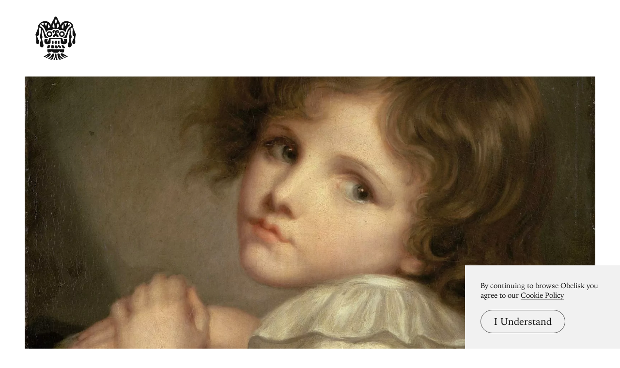

--- FILE ---
content_type: text/html; charset=UTF-8
request_url: https://www.arthistoryproject.com/artists/anne-genevieve-greuze/
body_size: 8491
content:
<!DOCTYPE html><html lang="en"><head>
	<link rel="canonical" href="https://www.arthistoryproject.com/artists/anne-genevieve-greuze/" /><script async src="https://www.googletagmanager.com/gtag/js?id=G-8NFEY5JVFM"></script><script>
	  window.dataLayer = window.dataLayer || [];
	  function gtag(){dataLayer.push(arguments);}
	  gtag('js', new Date());

	  gtag('config', 'G-8NFEY5JVFM');
	</script><script>
	  (function(i,s,o,g,r,a,m){i['GoogleAnalyticsObject']=r;i[r]=i[r]||function(){
	  (i[r].q=i[r].q||[]).push(arguments)},i[r].l=1*new Date();a=s.createElement(o),
	  m=s.getElementsByTagName(o)[0];a.async=1;a.src=g;m.parentNode.insertBefore(a,m)
	  })(window,document,'script','https://www.google-analytics.com/analytics.js','ga');
	  ga('create', 'UA-25630992-2', 'auto');
	  ga('send', 'pageview');
	</script><meta charset="utf-8"><link rel="apple-touch-icon" sizes="57x57" href="/apple-touch-icon-57x57.png"><link rel="apple-touch-icon" sizes="60x60" href="/apple-touch-icon-60x60.png"><link rel="apple-touch-icon" sizes="72x72" href="/apple-touch-icon-72x72.png"><link rel="apple-touch-icon" sizes="76x76" href="/apple-touch-icon-76x76.png"><link rel="apple-touch-icon" sizes="114x114" href="/apple-touch-icon-114x114.png"><link rel="apple-touch-icon" sizes="120x120" href="/apple-touch-icon-120x120.png"><link rel="apple-touch-icon" sizes="144x144" href="/apple-touch-icon-144x144.png"><link rel="apple-touch-icon" sizes="152x152" href="/apple-touch-icon-152x152.png"><link rel="apple-touch-icon" sizes="180x180" href="/apple-touch-icon-180x180.png"><link rel="icon" type="image/png" href="/favicon-32x32.png" sizes="32x32"><link rel="icon" type="image/png" href="/favicon-194x194.png" sizes="194x194"><link rel="icon" type="image/png" href="/favicon-96x96.png" sizes="96x96"><link rel="icon" type="image/png" href="/android-chrome-192x192.png" sizes="192x192"><link rel="icon" type="image/png" href="/favicon-16x16.png" sizes="16x16"><link rel="manifest" href="/manifest.json"><link rel="mask-icon" href="/safari-pinned-tab.svg"><meta name="msapplication-TileColor" content="#2b5797"><meta name="msapplication-TileImage" content="/mstile-144x144.png"><meta name="theme-color" content="#1a1369"><meta http-equiv="X-UA-Compatible" content="IE=edge,chrome=1"><meta name="viewport" content="width=device-width,initial-scale=1"><meta name="p:domain_verify" content="283f27f5335f9248b06670369c0f8036"/><meta name="generator" content="ProcessWire"><meta property='og:title' content='Anne Genevieve Greuze' /><meta property='og:url' content='https://arthistoryproject.com/artists/anne-genevieve-greuze/' /><meta property='og:site_name' content='Obelisk Art History' /><meta property='og:image' content='https://arthistoryproject.com/site/assets/files/27706/anne-genevieve-greuze-obelisk-art-history.jpg' /><meta property='og:image:width' content='1622' /><meta property='og:image:height' content='2000' /><meta property='og:description' content='Explore artworks and writings by French artist Anne Genevieve Greuze' /><meta name='description' content='Explore artworks and writings by French artist Anne Genevieve Greuze' /><script type='application/ld+json'>{"@context": "http://schema.org/",
		  "@type": "Person",
		  "name": "Anne Genevieve Greuze",
		  "nationality": "France","birthDate": "April 16, 1762","deathDate": "November 6, 1842"}</script><title>Anne Genevieve Greuze -  | Obelisk Art History</title><link rel='preload' as='image' href='/site/assets/files/27706/anne-genevieve-greuze-obelisk-art-history.webp' imagesrcset='/site/assets/files/27706/anne-genevieve-greuze-obelisk-art-history.600x0.webp 600w, /site/assets/files/27706/anne-genevieve-greuze-obelisk-art-history.800x0.webp 800w, /site/assets/files/27706/anne-genevieve-greuze-obelisk-art-history.1200x0.webp 1200w, /site/assets/files/27706/anne-genevieve-greuze-obelisk-art-history.1600x0.webp 1600w, /site/assets/files/27706/anne-genevieve-greuze-obelisk-art-history.webp 1622w '  imagesizes='100vw'><link rel='preload' href='/site/templates/styles/fonts/iowanoldstyleroman.woff2' as='font' type='font/woff2' crossorigin><link rel='preload' href='/site/templates/styles/fonts/iowanoldstyleitalic.woff2' as='font' type='font/woff2' crossorigin><link rel='stylesheet' type='text/css' href='/site/assets/aiom/css_a32b715b52768aa220c380ca6d28a772.css'><link rel='stylesheet preconnect' href='https://use.typekit.net/pit5tdj.css' crossorigin></head><body id='body_artists' class='proCache template_artist '><header id='masthead' class='mobilePad'><div class='adBox'><div class='adWrap'><button class='closeAd'>Close Ad</button><script async type='text/javascript' src='//cdn.carbonads.com/carbon.js?serve=CEAIP23N&placement=arthistoryprojectcom' id='_carbonads_js'></script></div></div><button class='openMenu'><svg xmlns='http://www.w3.org/2000/svg' viewBox='0 0 245 262'><path d='M122.749 222.864v.006c3.35.063 4.483 1.366 4.483 8.305 0 7.124.499 15.436 2.874 18.998s4.461 8.311 3.274 9.499-6.351 2.375-7.538 1.187c-1.171-1.171-1.197-12.857-3.521-12.838-3.677-.117-2.743 11.667-3.914 12.838-1.187 1.187-7.532 0-8.719-1.187-.945-.945 1.119-4.147 3.198-7.21l.32-.47 1.232-1.819c2.375-3.562 3.562-11.874 3.562-18.998 0-6.939 1.133-8.242 4.483-8.305v-.006c.046 0 .088.002.133.003l.133-.003zm-16.074.001l.371.002c3.349.031 6.947.4 5.86 4.747-1.187 4.749-5.593 32.058-13.904 32.058s-9.185-.823-7.997-2.011c1.612-2.418 8.094-8.007 10.41-10.411 1.096-1.137-1.735-3.47-3.601-1.827l-.504.504c-4.662 4.653-10.39 10.14-16.118 8.995-5.739-1.148-3.81-3.325-3.675-3.469l.007-.008s14.231-7.545 20.29-19.082c2.91-5.54 3.085-9.499 8.311-9.499h.365.184zm32.431-.001c8.081 0 8.305 3.367 8.311 9.01v.489h0c0 5.689 18.996 18.424 20.579 19.476l.078.052.027.018.002.002.012.012c.157.17 1.561 1.873-4.074 3-4.687.937-8.76-2.565-12.605-6.419l-.511-.515-.255-.259-.508-.518-1.76-1.788c-.89.091-4.733.653-3.608 1.827 2.284 2.381 7.084 6.289 8.676 8.676 1.187 1.187 1.073 3.746-7.238 3.746s-12.717-27.309-13.904-32.058c-1.087-4.347 2.511-4.715 5.86-4.747l.555-.003h0 .365 0zm-51.977-1.187c3.562 0 4.749 1.187 5.936 3.562 1.502 3.004-4.518 9.993-10.454 14.742s-15.667 9.005-15.667 9.005-4.749-1.187-4.749-2.375c0-.569 3.548-2.776 7.111-5.181l.61-.414c3.655-2.492 7.112-5.107 6.526-6.278s-4.641 1.021-9.023 3.541l-.628.362c-4.301 2.484-8.771 5.14-10.489 5.14-3.562 0-6.101-3.225-6.101-3.225l1.533-.846.405-.225 8.596-4.893.72-.422.36-.212.72-.426c5.029-2.983 9.802-6.022 10.344-7.106 1.187-2.375 10.686-4.749 14.248-4.749zm70.974 0c3.562 0 13.061 2.375 14.248 4.749.516 1.033 4.87 3.838 9.628 6.68l.716.426h0l.72.426 9.677 5.527.405.225 1.533.846s-1.563 3.225-5.125 3.225c-1.434 0-4.859-1.796-8.551-3.809l-.674-.368-.338-.185-.678-.371h0l-1.017-.555c-4.622-2.516-9.01-4.777-9.857-3.754-1.641 1.983 2.22 4.771 6.335 7.166l.538.31c3.678 2.102 7.376 3.85 7.376 4.397 0 1.187-4.749 2.375-4.749 2.375s-10.686-3.562-16.623-8.312-11.001-12.432-9.499-15.435c1.187-2.375 2.375-3.562 5.936-3.562zm-3.922-24.429l.361.001h.411l.691.001c1.952.003 4.756.022 7.566.128l.702.028c4.91.213 9.626.714 9.626 1.893 0 2.051-1.187 17.43-5.936 17.43s-13.061-1.026-15.435-2.05c-.884-.382-1.767-1.308-2.651-2.268l-.331-.361c-1.381-1.501-2.761-2.928-4.142-2.332-2.375 1.026-5.937 8.036-11.873 8.036h-21.107c-5.937 0-9.498-7.01-11.873-8.036-1.436-.62-2.872.948-4.308 2.512l-.331.36c-.828.894-1.657 1.731-2.485 2.089-2.375 1.025-10.686 2.05-15.435 2.05s-5.937-15.379-5.937-17.43 9.499-2.603 9.499-2.603l72.989.552zm-31.432-24.979c2.374 0 5.936 2.048 8.311 5.121s4.749 8.193 4.749 9.217-3.562 5.121-7.124 5.121-9.499-3.072-9.499-5.121l.001-.499c.013-3.038.222-13.84 3.561-13.84zm-23.747-.551c2.375 0 11.873 2.048 13.061 3.072s2.375 7.721 2.375 9.769l-.001.396c-.009 1.912-.153 3.767-2.374 4.724-2.375 1.024-9.498 2.049-13.061 2.049-3.364 0-3.551-6.395-3.561-8.831l-.001-.387h0c0-2.048 1.187-10.793 3.562-10.793zm68.866 1.596c2.375 1.093 10.138 11.515 10.138 14.792s-9.499 3.278-11.873 3.278-3.562-7.648-5.937-10.926-3.608-5.505-1.827-7.144c1.877-1.727 7.124-1.092 9.499 0zm-80.785-.533c1.187 0 2.375 1.024 1.187 3.072s-2.375 13.314-2.375 14.338-4.749.552-7.124.552h-7.124c-1.187 0-1.187-.552-1.187-1.576s3.562-16.387 5.936-16.387h10.686zm51.102-.475c2.375 0 10.686 1.093 15.435 8.741s-1.187 8.741-3.562 8.741-9.499-3.278-11.873-7.648-3.562-9.834 0-9.834zM122.749.831v.023c10.383.25 9.307 14.33 17.544 26.098 8.312 11.873 10.686 26.121 10.686 26.121s7.124-24.934 34.433-24.934 39.182 20.185 40.37 22.56c.906 1.814 4.574 8.473.443 13.106l.004-.003 8.277 20.949.488 1.234.488 1.235.487 1.232 7.622 19.239c1.755 4.386.265 6.825-2.067 8.28l.005-.001s-3.874 20.217-1.5 34.465-7.123 16.623-10.686 15.435-7.124-3.562-7.124-13.061 8.312-15.435 11.57-34.548l.838-.248c-3.491.164-7.595-1.073-10.033-6.761-3.562-8.311 2.375-33.245-2.059-44.878l.027-.019a18.54 18.54 0 0 1-2.717.965c-3.019.823-5.704 2.329-8.092 4.297.04 6.412.474 29.125 4.529 40.275 4.143 11.394 1.959 20.072-4.184 22.103.579 19.731 6.558 23.016 6.558 36.076s-10.686 15.435-14.248 15.435-8.312-2.375-8.312-10.686 7.124-27.309 8.678-42.151l.031.006c-3.324-3.651-2.218-12.313-.397-19.596 2.201-8.807 1.486-26.783 1.369-34.845-8.206 11.717-11.23 28.531-12.055 31.831-1.187 4.75-3.562 13.153-3.562 15.527 0 2.29-5.52 2.372-11.238 2.375h-.636 0c-5.936 0-8.311 2.375-9.498 2.375s-2.375-1.827-1.187-3.014c14.248-5.936 21.372-31.51 24.934-41.009s10.686-18.997 14.248-21.372 10.686-5.937 10.686-9.499-7.124-17.81-22.56-17.81c0 9.499.64 15.527.64 15.527 1.321-.881 3.535-2.101 5.797-3.288l.886-.462 6.925-3.466s1.279 1.279.092 4.841-7.124 5.937-13.061 13.061-11.873 17.81-14.248 28.496c-2.375 2.375-3.562 1.187-3.562 1.187s-3.654-11.873-19.089-11.873c-7.124 0-11.873 2.374-15.435-1.188l-.242-.242c-3.56-3.55-9.436-9.023-20.864-3.44v.12c-.046-.023-.087-.038-.133-.06-.046.022-.087.037-.133.06v-.12c-11.691-5.711-17.572.147-21.106 3.682-3.562 3.562-8.312 1.188-15.436 1.188-15.435 0-19.089 11.873-19.089 11.873s-1.187 1.187-3.562-1.187c-2.375-10.686-8.312-21.372-14.248-28.496s-11.873-9.499-13.061-13.061.092-4.841.092-4.841a291.79 291.79 0 0 0 8.106 4.083l.586.31c1.944 1.034 3.767 2.057 4.916 2.823 0 0 .64-6.028.64-15.527-15.435 0-22.56 14.248-22.56 17.81s7.124 7.124 10.686 9.499S49.134 76.821 52.696 86.32s10.686 35.073 24.934 41.009c1.187 1.187 0 3.014-1.187 3.014s-3.562-2.375-9.499-2.375h-.636c-5.718-.003-11.238-.085-11.238-2.375 0-1.445-.88-5.124-1.836-8.854l-.206-.799-1.52-5.875c-.825-3.3-3.849-20.114-12.055-31.831-.116 8.063-.832 26.038 1.37 34.845 1.821 7.284 2.926 15.945-.397 19.596l.031-.006c.518 4.947 1.655 10.356 2.94 15.677l.324 1.328c2.505 10.163 5.413 19.835 5.413 25.145 0 8.311-4.749 10.686-8.312 10.686s-14.248-2.375-14.248-15.435c0-4.804.809-8.285 1.86-11.749l.2-.65c1.788-5.741 4.143-11.658 4.491-23.677l.006-.001c-6.142-2.031-8.326-10.71-4.183-22.103 4.054-11.15 4.489-33.864 4.529-40.275-2.387-1.968-5.072-3.473-8.091-4.297-1.023-.279-1.917-.606-2.718-.966l.028.02c-1.982 5.2-1.891 13.059-1.503 20.903l.063 1.238c.491 9.278 1.267 18.337-.619 22.737-2.438 5.687-6.542 6.925-10.032 6.761l.838.248c3.258 19.113 11.569 25.049 11.569 34.548s-3.562 11.873-7.124 13.061-13.061-1.187-10.686-15.435c2.327-13.963-1.347-33.659-1.495-34.441l-.005-.024h0l.005.001c-2.332-1.455-3.822-3.894-2.067-8.28l8.597-21.706.488-1.234 8.277-20.949.005.003c-4.132-4.633-.464-11.292.443-13.106 1.187-2.375 13.061-22.56 40.37-22.56s34.433 24.934 34.433 24.934 2.375-14.248 10.686-26.121C113.176 15.185 112.1 1.104 122.483.854V.831c.048 0 .086.011.133.011s.086-.011.133-.011zm35.354 127.045c4.749 0 6.763 13.166 8.312 17.81 2.375 7.124 10.686 4.749 10.686 0-8.311 0-8.311-11.873 0-11.873h9.499c2.375 0 4.749 9.498 4.749 15.435s-3.562 17.81-17.81 17.81-19.639-3.469-20.185-9.499c-.226-2.494-.363-6.312-.446-10.03l-.015-.718-.112-9.754-.001-.259v-.112l-.001-.436h0l-61.089-.098.124 12.739.022 1.95.042 6.717c0 6.054-5.937 9.499-20.185 9.499s-17.81-11.873-17.81-17.81 2.375-15.435 4.749-15.435h9.498c8.312 0 8.312 11.873 0 11.873 0 4.749 8.312 7.124 10.686 0 1.548-4.644 3.562-17.81 8.312-17.81h70.974zm-58.052 17.888l9.598.007.141 12.811-.686 6.945-9.053.039v-19.802zm35.758.024l9.296.006v19.674l-8.979.059-.367-6.945.049-12.795zm-19.405-.014l13.317.01-.651 12.799-1.672 6.945h-9.444l-1.672-6.945.122-12.809zm15.577-64.204c14.248 0 11.873 18.998 3.562 18.998-2.374 0-4.749-1.187-4.749-3.562h.023c.308-.008 3.539-.169 3.539-3.562 0-2.375-2.375-3.562-3.562-3.562s-3.562 1.187-3.562 9.499c0 4.381 2.595 6.567 5.411 8.767l.413.322h0l.415.324c3.806 2.983 7.593 6.378 5.634 15.521-9.382 0-13.495-4.375-15.28-7.809-.711-1.369-1.715-1.346-2.44.038-1.795 3.428-5.913 7.771-15.26 7.771-2.066-9.641 2.259-12.892 6.256-16.006l.412-.322c2.736-2.147 5.205-4.331 5.205-8.606 0-8.312-2.375-9.499-3.562-9.499s-3.562 1.187-3.562 3.562c0 3.393 3.231 3.554 3.539 3.562h.023 0c0 2.375-2.375 3.562-4.749 3.562-8.311 0-10.686-18.998 3.562-18.998 6.183 0 8.785 5.362 9.366 6.779.58-1.417 3.182-6.779 9.366-6.779zm27.902 7.124a17.22 17.22 0 0 1 17.216 17.217 17.22 17.22 0 0 1-17.216 17.217 17.22 17.22 0 0 1-17.217-17.217 17.22 17.22 0 0 1 17.217-17.217zm-74.537 0a17.22 17.22 0 0 1 17.217 17.217 17.22 17.22 0 0 1-17.217 17.217 17.22 17.22 0 0 1-17.217-17.217 17.22 17.22 0 0 1 17.217-17.217zm74.288 8.487c-4.91 0-8.904 3.994-8.904 8.904s3.995 8.903 8.904 8.903 8.903-3.993 8.903-8.903-3.993-8.904-8.903-8.904zm-75.045 0c-4.91 0-8.903 3.995-8.903 8.904s3.993 8.903 8.903 8.903 8.904-3.993 8.904-8.903-3.995-8.904-8.904-8.904zm84.742-50.877c-6.094 3.642-10.969 13.355-10.969 15.784s.281 10.927 8.532 10.927c2.438 0 3.656-23.068 2.438-26.711zm-93.167 0c-1.219 3.469 0 24.167 2.438 24.167 6.576 0 8.532-6.822 8.532-9.134s-4.875-11.563-10.969-15.032zm33.41-3.816c-3.5 0-8.166 16.998-4.666 20.64 2.245 2.337 5.45 4.173 7.46 5.19l.342.171a29.13 29.13 0 0 0 1.531.709c1.167-2.428 1.167-12.141 0-18.212s-2.058-8.499-4.667-8.499zm26.346 0c-2.608 0-3.5 2.428-4.666 8.499s-1.167 15.784 0 18.212c0 0 .6-.25 1.531-.709l.342-.171c2.01-1.017 5.215-2.854 7.46-5.19 3.5-3.642-1.167-20.64-4.667-20.64zm-80.561-5.088h-.024c3.522 13.168 9.393 20.351 9.393 20.351s2.348-5.586 4.488-11.546l.232-.651.238-.677.912-2.689c-5.525-4.507-14.17-4.772-15.168-4.788h0-.071 0zm134.801 0h-.024-.071c-.998.016-9.643.281-15.168 4.788l1.03 3.027h0l.24.676.242.674c1.033 2.858 2.102 5.606 2.923 7.663l.178.445 1.257 3.077.023-.028c.399-.499 5.975-7.631 9.37-20.323h0zm-66.647-19.079c-.042 0-.087.005-.13.006s-.087-.006-.13-.006h0v.011l-.167.008c-3.411.191-7.628 2.702-6.518 9.694 1.011 6.362 5.55 14.572 6.685 16.552h0v.446l.024-.041.106-.182.106.182.024.041v-.446l.068-.119c1.237-2.17 5.625-10.191 6.617-16.433 1.129-7.106-3.247-9.584-6.685-9.701h0z' fill-rule='evenodd'/></svg></button></header><div class='menuModal'><button class='menuModalClose closeButtonLarge'>Close Menu</button><div class='d2 paddingTop2 paddingBottom2'>Welcome to Obelisk, <br />a place to discover art.</div><div class='searchWrap'><div class='ajaxWrapper'><form class='ajaxSearchForm searchForm homeSearch' method='get' action='/search/'><input id='menuSearch' class='ajaxSearchKeywords searchKeywords' placeholder='Search' type='text' name='keywords' value='' /></form><div class='content-container'></div><div class='original-content'><div class='twoColumn'><a class='textListItem' href='/artists/'>Artists</a><a class='textListItem' href='/discover-artwork/'>Artwork</a><a class='textListItem' href='/timeline/'>Movements</a><a class='textListItem' href='/subjects/'>Themes</a><a class='textListItem' href='/mediums/'>Mediums</a><a class='textListItem' href='/essays/'>Essays</a><a class='textListItem' href='/quizzes/'>Quizzes</a></div><div class='twoColumn'><a class='textListItem' href='/'>Home</a><a class='textListItem' href='/about/'>About</a><a class='textListItem' href='http://store.arthistoryproject.com/'>Store</a><a class='textListItem' href='https://discord.gg/bR9ugmH'>Discord</a><a class='textListItem' href='https://www.patreon.com/arthistory'>Membership</a><br><button id='toggleMode' class='btn-toggle textListItem' aria-label='Change Mode'>Change Mode</button></div><div class='clear'></div></div></div></div></div><div class='closeModalOverlay'></div><div class='intro textCenter artist'><div class='text pb3'><a class='parentLink smallHeader underlineOnHover' href='/artists/'>The Artists</a></div><div class='image'><div class='relative'><picture><source srcset='/site/assets/files/27706/anne-genevieve-greuze-obelisk-art-history.600x0.webp 600w, /site/assets/files/27706/anne-genevieve-greuze-obelisk-art-history.800x0.webp 800w, /site/assets/files/27706/anne-genevieve-greuze-obelisk-art-history.1200x0.webp 1200w, /site/assets/files/27706/anne-genevieve-greuze-obelisk-art-history.1600x0.webp 1600w, /site/assets/files/27706/anne-genevieve-greuze-obelisk-art-history.webp 1622w ' sizes='100vw'/><source srcset='/site/assets/files/27706/anne-genevieve-greuze-obelisk-art-history.600x0.jpg 600w, /site/assets/files/27706/anne-genevieve-greuze-obelisk-art-history.800x0.jpg 800w, /site/assets/files/27706/anne-genevieve-greuze-obelisk-art-history.1200x0.jpg 1200w, /site/assets/files/27706/anne-genevieve-greuze-obelisk-art-history.1600x0.jpg 1600w, /site/assets/files/27706/anne-genevieve-greuze-obelisk-art-history.jpg 1622w ' sizes='100vw'/><img class='dynamicImage' src='/site/assets/files/27706/anne-genevieve-greuze-obelisk-art-history.webp' height='2000' width='1622' alt='Anne Genevieve Greuze, The Artists' fetchpriority='high' /></picture></div></div></div><div class='metaSummary col8 paddingTop1 paddingBottom3 textCenter'><h1 class='d2'>Anne Genevieve Greuze was a <a href='/locations/france/'>French</a>&nbsp;<a class='' href='/subjects/badass-female-artists/'>Woman Artist</a> born on April 16, 1762. Genevieve Greuze  died on November 6, 1842. </h1></div><div class='feed'><a class='feedItem artwork ' href='/artists/anne-genevieve-greuze/child-with-a-doll/'><picture><source srcset='/site/assets/files/31981/anne_genevieve_greuze-child_with_a_doll-1800-trivium-art-history.600x0.webp 600w, /site/assets/files/31981/anne_genevieve_greuze-child_with_a_doll-1800-trivium-art-history.800x0.webp 800w, /site/assets/files/31981/anne_genevieve_greuze-child_with_a_doll-1800-trivium-art-history.1200x0.webp 1200w, /site/assets/files/31981/anne_genevieve_greuze-child_with_a_doll-1800-trivium-art-history.1600x0.webp 1600w, /site/assets/files/31981/anne_genevieve_greuze-child_with_a_doll-1800-trivium-art-history.webp 1622w ' sizes='(max-width: 600px) 88vw, (max-width: 800px) 88vw, (max-width: 1600px) calc(50vw - 60px), (max-width: 2000px) calc(50vw - 60px), calc(50vw - 60px)'/><source srcset='/site/assets/files/31981/anne_genevieve_greuze-child_with_a_doll-1800-trivium-art-history.600x0.jpg 600w, /site/assets/files/31981/anne_genevieve_greuze-child_with_a_doll-1800-trivium-art-history.800x0.jpg 800w, /site/assets/files/31981/anne_genevieve_greuze-child_with_a_doll-1800-trivium-art-history.1200x0.jpg 1200w, /site/assets/files/31981/anne_genevieve_greuze-child_with_a_doll-1800-trivium-art-history.1600x0.jpg 1600w, /site/assets/files/31981/anne_genevieve_greuze-child_with_a_doll-1800-trivium-art-history.jpg 1622w ' sizes='(max-width: 600px) 88vw, (max-width: 800px) 88vw, (max-width: 1600px) calc(50vw - 60px), (max-width: 2000px) calc(50vw - 60px), calc(50vw - 60px)'/><img class='dynamicImage' src='/site/assets/files/31981/anne_genevieve_greuze-child_with_a_doll-1800-trivium-art-history.webp' height='2000' width='1622' alt='Child with a Doll, Anne Genevieve Greuze' loading='lazy' /></picture><h3 class='feedItemTitle'>Child with a Doll <span class='b2 feedItemCaption'>1800</span></h3></a><a class='feedItem artwork ' href='/artists/anne-genevieve-greuze/mother-and-son-with-a-bird/'><picture><source srcset='/site/assets/files/31984/anne_genevieve_greuze-mother_and_son_with_a_bird-1842-trivium-art-history-1.600x0.webp 600w, /site/assets/files/31984/anne_genevieve_greuze-mother_and_son_with_a_bird-1842-trivium-art-history-1.800x0.webp 800w, /site/assets/files/31984/anne_genevieve_greuze-mother_and_son_with_a_bird-1842-trivium-art-history-1.1200x0.webp 1200w, /site/assets/files/31984/anne_genevieve_greuze-mother_and_son_with_a_bird-1842-trivium-art-history-1.1600x0.webp 1600w, /site/assets/files/31984/anne_genevieve_greuze-mother_and_son_with_a_bird-1842-trivium-art-history-1.2000x0.webp 2000w, /site/assets/files/31984/anne_genevieve_greuze-mother_and_son_with_a_bird-1842-trivium-art-history-1.webp 2487w ' sizes='(max-width: 600px) 88vw, (max-width: 800px) 88vw, (max-width: 1600px) calc(50vw - 60px), (max-width: 2000px) calc(50vw - 60px), calc(50vw - 60px)'/><source srcset='/site/assets/files/31984/anne_genevieve_greuze-mother_and_son_with_a_bird-1842-trivium-art-history-1.600x0.jpg 600w, /site/assets/files/31984/anne_genevieve_greuze-mother_and_son_with_a_bird-1842-trivium-art-history-1.800x0.jpg 800w, /site/assets/files/31984/anne_genevieve_greuze-mother_and_son_with_a_bird-1842-trivium-art-history-1.1200x0.jpg 1200w, /site/assets/files/31984/anne_genevieve_greuze-mother_and_son_with_a_bird-1842-trivium-art-history-1.1600x0.jpg 1600w, /site/assets/files/31984/anne_genevieve_greuze-mother_and_son_with_a_bird-1842-trivium-art-history-1.2000x0.jpg 2000w, /site/assets/files/31984/anne_genevieve_greuze-mother_and_son_with_a_bird-1842-trivium-art-history-1.jpg 2487w ' sizes='(max-width: 600px) 88vw, (max-width: 800px) 88vw, (max-width: 1600px) calc(50vw - 60px), (max-width: 2000px) calc(50vw - 60px), calc(50vw - 60px)'/><img class='dynamicImage' src='/site/assets/files/31984/anne_genevieve_greuze-mother_and_son_with_a_bird-1842-trivium-art-history-1.webp' height='3000' width='2487' alt='Mother and son with a bird, Anne Genevieve Greuze' loading='lazy' /></picture><h3 class='feedItemTitle'>Mother and son with a bird <span class='b2 feedItemCaption'>1842</span></h3></a></div><div class='tabs paddingTop2 clear'><div id='tabBtns' class='tabButtons col10'><span class='line'></span><button class='tabButton active' data-tab='timelineTab'>Genevieve Greuze's Contemporaries</button><span class='line'></span></div><div id='timelineTab' class='tab paddingTop2 active'><div class='timeline col10 paddingBottom3'><span class='timelineStart smallHeader'>1701</span><span class='timelineEnd smallHeader'>1900</span><a class='timelineItem preview ' href='/artists/hokusai/'  data-name='10531' data-sourcetemplate='artist' style='width:44.723618090452%;margin-left:29.64824120603%;'><h3>Katsushika Hokusai</h3></a><a class='timelineItem preview ' href='/artists/marguerite-gerard/'  data-name='33513' data-sourcetemplate='artist' style='width:38.190954773869%;margin-left:30.150753768844%;'><h3>Marguerite Gérard</h3></a><span class='timelineItem active ' style='width:40.201005025126%;margin-left:30.653266331658%;'>Anne Genevieve Greuze</span><a class='timelineItem preview ' href='/artists/joshua-johnson/'  data-name='15017' data-sourcetemplate='artist' style='width:30.653266331658%;margin-left:31.155778894472%;'><h3>Joshua Johnson</h3></a><a class='timelineItem preview ' href='/artists/nicephore-niepce/'  data-name='7502' data-sourcetemplate='artist' style='width:34.170854271357%;margin-left:32.1608040201%;'><h3>Nicéphore Niépce</h3></a></div></div></div><footer><nav class='footerNav'><div class='cta printShop'><div class='text'><div class='d2 pb1'>Bring great art home.</div><a class='buttonReversed' href='https://store.arthistoryproject.com/collections/archival-prints'>Shop Obelisk prints</a></div></div><div class='col10'><div class='twoColumn newsletter'><div class='d4'>Encounter art.</div><div id='mc_embed_signup' class='paddingBottom2'><form action='https://arthistoryproject.us7.list-manage.com/subscribe/post?u=87c1fb07d724a251c254414e8&amp;id=6104870458' method='post' id='mc-embedded-subscribe-form' name='mc-embedded-subscribe-form' class='validate' target='_blank' novalidate><div id='mc_embed_signup_scroll'><div class='mc-field-group'><label for='mce-EMAIL' class=''>Newsletter</label><input type='email' value='' placeholder='Get updates' name='EMAIL' class='required email' id='mce-EMAIL'></div><div id='mce-responses' class='clear'><div class='response' id='mce-error-response' style='display:none'></div><div class='response' id='mce-success-response' style='display:none'></div></div><div style='position: absolute; left: -5000px;' aria-hidden='true'><input type='text' name='b_87c1fb07d724a251c254414e8_6104870458' tabindex='-1' value=''></div><div class='newsletterSubmit clear'><input type='submit' value='' name='subscribe' id='mc-embedded-subscribe' class='button'></div></div></form></div></div><div class='twoColumn sitemap d4'><div class='threeColumn'>&nbsp;</div><div class='threeColumn'><a href='/artists/'>Artists</a><a href='/discover-artwork/'>Artwork</a><a href='/timeline/'>Movements</a><a href='/subjects/'>Themes</a><a href='/mediums/'>Mediums</a><a href='/essays/'>Essays</a><a href='/quizzes/'>Quizzes</a></div><div class='threeColumn'><a href='/about/'>About Obelisk</a><a href='https://discord.gg/bR9ugmH'>Discord</a><a href='https://www.patreon.com/arthistory'>Membership</a><a href='http://store.arthistoryproject.com/'>Store</a></div></div><div class='bottomRail clear'><a href='/'>&copy; Obelisk Art History 2022</a></div></div></nav></footer><div id='cookieMessage'><p class='paddingBottom1 b2'>By continuing to browse Obelisk you agree to our <a href='/about/cookie-policy/' target='_blank'>Cookie Policy</a></p><button id='acceptCookies' class='buttonRaised f4'>I Understand</button></div><script src='/site/assets/aiom/js_0703219d4e8aad7fc752df613c1d1d04.js'></script><script defer src="https://static.cloudflareinsights.com/beacon.min.js/vcd15cbe7772f49c399c6a5babf22c1241717689176015" integrity="sha512-ZpsOmlRQV6y907TI0dKBHq9Md29nnaEIPlkf84rnaERnq6zvWvPUqr2ft8M1aS28oN72PdrCzSjY4U6VaAw1EQ==" data-cf-beacon='{"version":"2024.11.0","token":"04645d9ad7ce4aeeab4c5eea523dc8ab","r":1,"server_timing":{"name":{"cfCacheStatus":true,"cfEdge":true,"cfExtPri":true,"cfL4":true,"cfOrigin":true,"cfSpeedBrain":true},"location_startswith":null}}' crossorigin="anonymous"></script>
</body></html>